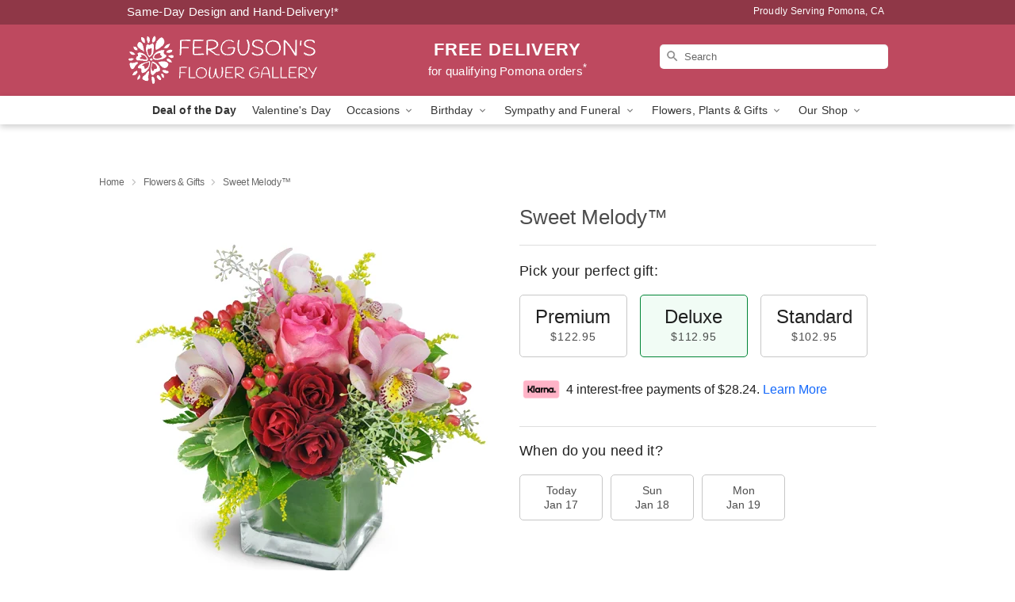

--- FILE ---
content_type: text/html; charset=UTF-8
request_url: https://www.fergusonsflowergallery.net/storefronts/datesClosed?fcplus=0
body_size: 856
content:
{"no_delivery_dates":["2026-01-01","2026-01-02","2026-01-03","2026-01-04","2026-01-05","2026-01-06","2026-01-07","2026-01-08","2026-01-09","2026-01-10","2026-01-11","2026-01-12","2026-01-13","2026-01-14","2026-01-15","2026-01-16","2026-01-17","2026-01-18","2026-01-19","2026-01-20","2026-01-21","2026-01-25","2026-01-26","2026-01-27","2026-01-28","2026-02-01","2026-02-02","2026-02-03","2026-02-04","2026-02-08","2026-02-09","2026-02-10","2026-02-11","2026-02-15","2026-02-16","2026-02-17","2026-02-18","2026-02-22","2026-02-23","2026-02-24","2026-02-25","2026-03-01","2026-03-02","2026-03-03","2026-03-04","2026-03-08","2026-03-09","2026-03-10","2026-03-11","2026-03-15","2026-03-16","2026-03-17","2026-03-18","2026-03-22","2026-03-23","2026-03-24","2026-03-25","2026-03-29","2026-03-30","2026-03-31","2026-04-01","2026-04-05","2026-04-06","2026-04-07","2026-04-08","2026-04-12","2026-04-13","2026-04-14","2026-04-15","2026-04-19","2026-04-20","2026-04-21","2026-04-22","2026-04-26","2026-04-27","2026-04-28","2026-04-29"],"no_pickup_dates":["2026-01-01","2026-01-02","2026-01-03","2026-01-04","2026-01-05","2026-01-06","2026-01-07","2026-01-08","2026-01-09","2026-01-10","2026-01-11","2026-01-12","2026-01-13","2026-01-14","2026-01-15","2026-01-16","2026-01-17","2026-01-18","2026-01-19","2026-01-20","2026-01-21","2026-01-22","2026-01-23","2026-01-24","2026-01-25","2026-01-26","2026-01-27","2026-01-28","2026-01-29","2026-01-30","2026-01-31","2026-02-01","2026-02-02","2026-02-03","2026-02-04","2026-02-05","2026-02-06","2026-02-07","2026-02-08","2026-02-09","2026-02-10","2026-02-11","2026-02-12","2026-02-13","2026-02-14","2026-02-15","2026-02-16","2026-02-17","2026-02-18","2026-02-19","2026-02-20","2026-02-21","2026-02-22","2026-02-23","2026-02-24","2026-02-25","2026-02-26","2026-02-27","2026-02-28","2026-03-01","2026-03-02","2026-03-03","2026-03-04","2026-03-05","2026-03-06","2026-03-07","2026-03-08","2026-03-09","2026-03-10","2026-03-11","2026-03-12","2026-03-13","2026-03-14","2026-03-15","2026-03-16","2026-03-17","2026-03-18","2026-03-19","2026-03-20","2026-03-21","2026-03-22","2026-03-23","2026-03-24","2026-03-25","2026-03-26","2026-03-27","2026-03-28","2026-03-29","2026-03-30","2026-03-31","2026-04-01","2026-04-02","2026-04-03","2026-04-04","2026-04-05","2026-04-06","2026-04-07","2026-04-08","2026-04-09","2026-04-10","2026-04-11","2026-04-12","2026-04-13","2026-04-14","2026-04-15","2026-04-16","2026-04-17","2026-04-18","2026-04-19","2026-04-20","2026-04-21","2026-04-22","2026-04-23","2026-04-24","2026-04-25","2026-04-26","2026-04-27","2026-04-28","2026-04-29"],"delivery_cutoff_difference":{"y":0,"m":0,"d":0,"h":7,"i":26,"s":43,"f":0.256892,"weekday":0,"weekday_behavior":0,"first_last_day_of":0,"invert":0,"days":0,"special_type":0,"special_amount":0,"have_weekday_relative":0,"have_special_relative":0},"pickup_cutoff_difference":{"y":0,"m":0,"d":0,"h":5,"i":11,"s":43,"f":0.256892,"weekday":0,"weekday_behavior":0,"first_last_day_of":0,"invert":0,"days":0,"special_type":0,"special_amount":0,"have_weekday_relative":0,"have_special_relative":0},"pickup_cutoff":"4:45 PM PDT","delivery_cutoff":"2:30 PM PDT","delivery_today":false,"pickup_today":false,"pickup_disabled":true,"delivery_disabled":false,"delivery_cutoff_diff_next":{"y":0,"m":0,"d":4,"h":15,"i":3,"s":16,"f":0.737868,"weekday":0,"weekday_behavior":0,"first_last_day_of":0,"invert":1,"days":4,"special_type":0,"special_amount":0,"have_weekday_relative":0,"have_special_relative":0},"delivery_next_100hr":false}